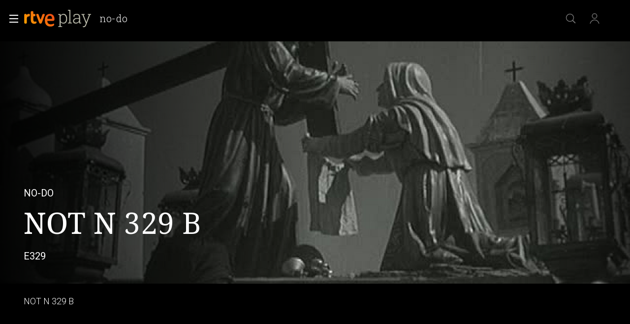

--- FILE ---
content_type: application/javascript; charset=UTF-8
request_url: https://dev.visualwebsiteoptimizer.com/j.php?a=864486&u=https%3A%2F%2Fwww.rtve.es%2Fplay%2Fvideos%2Fno-do%2Fnot-329%2F1468130%2F&vn=2.1&x=true
body_size: 12290
content:
(function(){function _vwo_err(e){function gE(e,a){return"https://dev.visualwebsiteoptimizer.com/ee.gif?a=864486&s=j.php&_cu="+encodeURIComponent(window.location.href)+"&e="+encodeURIComponent(e&&e.message&&e.message.substring(0,1e3)+"&vn=")+(e&&e.code?"&code="+e.code:"")+(e&&e.type?"&type="+e.type:"")+(e&&e.status?"&status="+e.status:"")+(a||"")}var vwo_e=gE(e);try{typeof navigator.sendBeacon==="function"?navigator.sendBeacon(vwo_e):(new Image).src=vwo_e}catch(err){}}try{var extE=0,prevMode=false;window._VWO_Jphp_StartTime = (window.performance && typeof window.performance.now === 'function' ? window.performance.now() : new Date().getTime());;;(function(){window._VWO=window._VWO||{};var aC=window._vwo_code;if(typeof aC==='undefined'){window._vwo_mt='dupCode';return;}if(window._VWO.sCL){window._vwo_mt='dupCode';window._VWO.sCDD=true;try{if(aC){clearTimeout(window._vwo_settings_timer);var h=document.querySelectorAll('#_vis_opt_path_hides');var x=h[h.length>1?1:0];x&&x.remove();}}catch(e){}return;}window._VWO.sCL=true;;window._vwo_mt="live";var localPreviewObject={};var previewKey="_vis_preview_"+864486;var wL=window.location;;try{localPreviewObject[previewKey]=window.localStorage.getItem(previewKey);JSON.parse(localPreviewObject[previewKey])}catch(e){localPreviewObject[previewKey]=""}try{window._vwo_tm="";var getMode=function(e){var n;if(window.name.indexOf(e)>-1){n=window.name}else{n=wL.search.match("_vwo_m=([^&]*)");n=n&&atob(decodeURIComponent(n[1]))}return n&&JSON.parse(n)};var ccMode=getMode("_vwo_cc");if(window.name.indexOf("_vis_heatmap")>-1||window.name.indexOf("_vis_editor")>-1||ccMode||window.name.indexOf("_vis_preview")>-1){try{if(ccMode){window._vwo_mt=decodeURIComponent(wL.search.match("_vwo_m=([^&]*)")[1])}else if(window.name&&JSON.parse(window.name)){window._vwo_mt=window.name}}catch(e){if(window._vwo_tm)window._vwo_mt=window._vwo_tm}}else if(window._vwo_tm.length){window._vwo_mt=window._vwo_tm}else if(location.href.indexOf("_vis_opt_preview_combination")!==-1&&location.href.indexOf("_vis_test_id")!==-1){window._vwo_mt="sharedPreview"}else if(localPreviewObject[previewKey]){window._vwo_mt=JSON.stringify(localPreviewObject)}if(window._vwo_mt!=="live"){;if(typeof extE!=="undefined"){extE=1}if(!getMode("_vwo_cc")){(function(){var cParam='';try{if(window.VWO&&window.VWO.appliedCampaigns){var campaigns=window.VWO.appliedCampaigns;for(var cId in campaigns){if(campaigns.hasOwnProperty(cId)){var v=campaigns[cId].v;if(cId&&v){cParam='&c='+cId+'-'+v+'-1';break;}}}}}catch(e){}var prevMode=false;_vwo_code.load('https://dev.visualwebsiteoptimizer.com/j.php?mode='+encodeURIComponent(window._vwo_mt)+'&a=864486&f=1&u='+encodeURIComponent(window._vis_opt_url||document.URL)+'&eventArch=true'+'&x=true'+cParam,{sL:window._vwo_code.sL});if(window._vwo_code.sL){prevMode=true;}})();}else{(function(){window._vwo_code&&window._vwo_code.finish();_vwo_ccc={u:"/j.php?a=864486&u=https%3A%2F%2Fwww.rtve.es%2Fplay%2Fvideos%2Fno-do%2Fnot-329%2F1468130%2F&vn=2.1&x=true"};var s=document.createElement("script");s.src="https://app.vwo.com/visitor-behavior-analysis/dist/codechecker/cc.min.js?r="+Math.random();document.head.appendChild(s)})()}}}catch(e){var vwo_e=new Image;vwo_e.src="https://dev.visualwebsiteoptimizer.com/ee.gif?s=mode_det&e="+encodeURIComponent(e&&e.stack&&e.stack.substring(0,1e3)+"&vn=");aC&&window._vwo_code.finish()}})();
;;window._vwo_cookieDomain="rtve.es";;;;_vwo_surveyAssetsBaseUrl="https://cdn.visualwebsiteoptimizer.com/";;if(prevMode){return}if(window._vwo_mt === "live"){window.VWO=window.VWO||[];window._vwo_acc_id=864486;window.VWO._=window.VWO._||{};;;window.VWO.visUuid="DF89CD2F584503255F6877030794C55D1|a878b6f840213b2803d9f7ee666e2b8d";
;_vwo_code.sT=_vwo_code.finished();(function(c,a,e,d,b,z,g,sT){if(window.VWO._&&window.VWO._.isBot)return;const cookiePrefix=window._vwoCc&&window._vwoCc.cookiePrefix||"";const useLocalStorage=sT==="ls";const cookieName=cookiePrefix+"_vwo_uuid_v2";const escapedCookieName=cookieName.replace(/([.*+?^${}()|[\]\\])/g,"\\$1");const cookieDomain=g;function getValue(){if(useLocalStorage){return localStorage.getItem(cookieName)}else{const regex=new RegExp("(^|;\\s*)"+escapedCookieName+"=([^;]*)");const match=e.cookie.match(regex);return match?decodeURIComponent(match[2]):null}}function setValue(value,days){if(useLocalStorage){localStorage.setItem(cookieName,value)}else{e.cookie=cookieName+"="+value+"; expires="+new Date(864e5*days+ +new Date).toGMTString()+"; domain="+cookieDomain+"; path=/"}}let existingValue=null;if(sT){const cookieRegex=new RegExp("(^|;\\s*)"+escapedCookieName+"=([^;]*)");const cookieMatch=e.cookie.match(cookieRegex);const cookieValue=cookieMatch?decodeURIComponent(cookieMatch[2]):null;const lsValue=localStorage.getItem(cookieName);if(useLocalStorage){if(lsValue){existingValue=lsValue;if(cookieValue){e.cookie=cookieName+"=; expires=Thu, 01 Jan 1970 00:00:01 GMT; domain="+cookieDomain+"; path=/"}}else if(cookieValue){localStorage.setItem(cookieName,cookieValue);e.cookie=cookieName+"=; expires=Thu, 01 Jan 1970 00:00:01 GMT; domain="+cookieDomain+"; path=/";existingValue=cookieValue}}else{if(cookieValue){existingValue=cookieValue;if(lsValue){localStorage.removeItem(cookieName)}}else if(lsValue){e.cookie=cookieName+"="+lsValue+"; expires="+new Date(864e5*366+ +new Date).toGMTString()+"; domain="+cookieDomain+"; path=/";localStorage.removeItem(cookieName);existingValue=lsValue}}a=existingValue||a}else{const regex=new RegExp("(^|;\\s*)"+escapedCookieName+"=([^;]*)");const match=e.cookie.match(regex);a=match?decodeURIComponent(match[2]):a}-1==e.cookie.indexOf("_vis_opt_out")&&-1==d.location.href.indexOf("vwo_opt_out=1")&&(window.VWO.visUuid=a),a=a.split("|"),b=new Image,g=window._vis_opt_domain||c||d.location.hostname.replace(/^www\./,""),b.src="https://dev.visualwebsiteoptimizer.com/eu01/v.gif?cd="+(window._vis_opt_cookieDays||0)+"&a=864486&d="+encodeURIComponent(d.location.hostname.replace(/^www\./,"") || c)+"&u="+a[0]+"&h="+a[1]+"&t="+z,d.vwo_iehack_queue=[b],setValue(a.join("|"),366)})("rtve.es",window.VWO.visUuid,document,window,0,_vwo_code.sT,"rtve.es","false"||null);
;clearTimeout(window._vwo_settings_timer);window._vwo_settings_timer=null;;;;;var vwoCode=window._vwo_code;if(vwoCode.filterConfig&&vwoCode.filterConfig.filterTime==="balanced"){vwoCode.removeLoaderAndOverlay()}var vwo_CIF=false;var UAP=false;;;var _vwo_style=document.getElementById('_vis_opt_path_hides'),_vwo_css=(vwoCode.hide_element_style?vwoCode.hide_element_style():'{opacity:0 !important;filter:alpha(opacity=0) !important;background:none !important;transition:none !important;}')+':root {--vwo-el-opacity:0 !important;--vwo-el-filter:alpha(opacity=0) !important;--vwo-el-bg:none !important;--vwo-el-ts:none !important;}',_vwo_text=window._vwo_code.sL ? '' : "" + _vwo_css;if (_vwo_style) { var e = _vwo_style.classList.contains("_vis_hide_layer") && _vwo_style; if (UAP && !UAP() && vwo_CIF && !vwo_CIF()) { e ? e.parentNode.removeChild(e) : _vwo_style.parentNode.removeChild(_vwo_style) } else { if (e) { var t = _vwo_style = document.createElement("style"), o = document.getElementsByTagName("head")[0], s = document.querySelector("#vwoCode"); t.setAttribute("id", "_vis_opt_path_hides"), s && t.setAttribute("nonce", s.nonce), t.setAttribute("type", "text/css"), o.appendChild(t) } if (_vwo_style.styleSheet) _vwo_style.styleSheet.cssText = _vwo_text; else { var l = document.createTextNode(_vwo_text); _vwo_style.appendChild(l) } e ? e.parentNode.removeChild(e) : _vwo_style.removeChild(_vwo_style.childNodes[0])}};window.VWO.ssMeta = { enabled: 0, noSS: 0 };;;VWO._=VWO._||{};window._vwo_clicks=false;VWO._.allSettings=(function(){return{dataStore:{campaigns:{99:{"globalCode":[],"manual":false,"mt":{"2":"16709319","1":"16709316"},"id":99,"ss":null,"urlRegex":".*","combs":{"1":1},"ibe":1,"pc_traffic":100,"version":10,"stag":0,"status":"RUNNING","triggers":[16709313],"metrics":[{"type":"g","id":1,"metricId":0},{"type":"g","id":2,"metricId":0}],"type":"INSIGHTS_FUNNEL","comb_n":{"1":"website"},"goals":{"2":{"identifier":"vwo_dom_click","mca":true,"url":"#Facebook_btn > div, #Google_btn > div, #Twitter_btn > div, #Apple_btn > div","type":"CUSTOM_GOAL"},"1":{"identifier":"vwo_dom_click","mca":true,"url":["open_users"],"type":"CUSTOM_GOAL"}},"multiple_domains":0,"ep":1753698615000,"segment_code":"(_vwo_s().f_b(_vwo_s().gC('UID')))","name":"Prueba acceso login\/registro (RRSS) (Audiencia segmentada)","exclude_url":"","clickmap":0,"sections":{"1":{"triggers":[],"globalWidgetSnippetIds":{"1":[]},"path":"","variations":{"1":[]}}}}, 94:{"globalCode":[],"manual":false,"mt":{"2":"16709451","1":"16709448"},"id":94,"ss":null,"urlRegex":".*","combs":{"1":1},"ibe":1,"pc_traffic":100,"version":16,"stag":0,"status":"RUNNING","triggers":[16709430],"metrics":[{"type":"g","id":1,"metricId":0},{"type":"g","id":2,"metricId":0}],"type":"INSIGHTS_FUNNEL","comb_n":{"1":"website"},"goals":{"2":{"identifier":"vwo_dom_click","mca":true,"url":"#gigya-login-form > div.gigya-layout-row.with-divider > div.gigya-layout-cell.responsive.with-site-login > a, #gigya-login-form > div.gigya-layout-row.with-divider > div.gigya-layout-cell.responsive.with-site-login > div.gigya-composite-control.gigya-composite-control-submit > input","type":"CUSTOM_GOAL"},"1":{"identifier":"vwo_dom_click","mca":true,"url":["open_users"],"type":"CUSTOM_GOAL"}},"multiple_domains":0,"ep":1752754836000,"segment_code":"(_vwo_s().f_b(_vwo_s().gC('UID')))","name":"Flujo login\/registro (total interacción)","exclude_url":"","clickmap":0,"sections":{"1":{"triggers":[],"globalWidgetSnippetIds":{"1":[]},"path":"","variations":{"1":[]}}}}, 47:{"globalCode":[],"manual":false,"mt":{"1":"11888749"},"id":47,"ss":null,"urlRegex":".*","combs":[],"ibe":1,"pc_traffic":100,"version":2,"stag":0,"status":"RUNNING","triggers":[11888746],"metrics":[{"type":"m","id":1,"metricId":1300483}],"type":"INSIGHTS_METRIC","comb_n":[],"goals":{"1":{"identifier":"vwo_dom_click","mca":false,"url":"#open_users > a","type":"CUSTOM_GOAL"}},"multiple_domains":0,"ep":1741083634000,"segment_code":"true","name":"Click inicio de sesión Report","exclude_url":"","clickmap":0,"sections":{"1":{"triggers":[],"path":"","variations":[]}}}, 64:{"globalCode":[],"manual":false,"mt":{"3":"16708362","4":"16708365","1":"16708356","2":"16708359"},"id":64,"ss":null,"urlRegex":".*","combs":{"1":1},"ibe":1,"pc_traffic":100,"version":2,"stag":0,"triggers":[15962054],"status":"RUNNING","cEV":1,"metrics":[{"type":"g","id":1,"metricId":0},{"type":"g","id":2,"metricId":0},{"type":"g","id":3,"metricId":0},{"type":"g","id":4,"metricId":0}],"type":"INSIGHTS_FUNNEL","comb_n":{"1":"website"},"goals":{"3":{"identifier":"vwo_dom_click","mca":true,"url":"#register-site-login > div.gigya-composite-control.gigya-composite-control-submit > input","type":"CUSTOM_GOAL"},"4":{"identifier":"vwo_dom_click","mca":true,"url":"#gigya-otp-update-form > div:nth-child(3) > div.gigya-composite-control.gigya-composite-control-submit > input","type":"CUSTOM_GOAL"},"1":{"identifier":"vwo_dom_click","mca":true,"url":["icon.progressBar.play"],"type":"CUSTOM_GOAL"},"2":{"identifier":"vwo_dom_click","mca":true,"url":["btn-register"],"type":"CUSTOM_GOAL"}},"multiple_domains":0,"ep":1751974735000,"segment_code":"true","name":"Embudo crear cuenta (verificar = path)","exclude_url":"","clickmap":0,"sections":{"1":{"triggers":[],"globalWidgetSnippetIds":{"1":[]},"path":"","variations":{"1":[]}}}}, 55:{"globalCode":[],"manual":false,"mt":{"15":"12819324"},"id":55,"funnel":[{"globalCode":[],"manual":false,"v":1,"id":58,"ss":null,"urlRegex":".*","combs":{"1":1},"ibe":1,"pc_traffic":100,"version":1,"status":"RUNNING","triggers":["8834487"],"goals":[{"id":16,"type":"SEPARATE_PAGE"},{"id":17,"type":"SEPARATE_PAGE"},{"id":15,"type":"CLICK_ELEMENT"}],"type":"FUNNEL","comb_n":{"1":"Website"},"ep":1743506270000,"multiple_domains":0,"isSpaRevertFeatureEnabled":true,"segment_code":"true","name":"New Funnel","exclude_url":"","clickmap":0,"sections":{"1":{"path":"","variations":[]}}}],"ss":null,"urlRegex":"^https\\:\\\/\\\/rtve\\.es\\\/.*$","combs":{"1":1},"ibe":1,"pc_traffic":100,"version":1,"stag":0,"status":"RUNNING","triggers":[12819060],"metrics":[{"type":"g","id":15,"metricId":0}],"type":"TRACK","comb_n":{"1":"Website"},"goals":{"15":{"url":"#topPage > div > div:nth-child(4) > section > nav > ul > li:nth-child(2) > a","pUrl":"^https\\:\\\/\\\/rtve\\.es\\\/play\\\/videos\\\/valle\\-salvaje\\\/?(?:[\\?#].*)?$","mca":false,"type":"CLICK_ELEMENT","pExcludeUrl":""}},"multiple_domains":0,"ep":1743506054000,"segment_code":"true","name":"Click Episodios Valle Salvaje","exclude_url":"","clickmap":0,"sections":{"1":{"triggers":[],"path":"","variations":[]}}}, 56:{"globalCode":[],"manual":false,"mt":{"16":"12819318"},"id":56,"funnel":[{"globalCode":[],"manual":false,"v":1,"id":58,"ss":null,"urlRegex":".*","combs":{"1":1},"ibe":1,"pc_traffic":100,"version":1,"status":"RUNNING","triggers":["8834487"],"goals":[{"id":16,"type":"SEPARATE_PAGE"},{"id":17,"type":"SEPARATE_PAGE"},{"id":15,"type":"CLICK_ELEMENT"}],"type":"FUNNEL","comb_n":{"1":"Website"},"ep":1743506270000,"multiple_domains":0,"isSpaRevertFeatureEnabled":true,"segment_code":"true","name":"New Funnel","exclude_url":"","clickmap":0,"sections":{"1":{"path":"","variations":[]}}}],"ss":null,"urlRegex":"^https\\:\\\/\\\/rtve\\.es\\\/.*$","combs":{"1":1},"ibe":1,"pc_traffic":100,"version":1,"stag":0,"status":"RUNNING","triggers":[12819231],"metrics":[{"type":"g","id":16,"metricId":0}],"type":"TRACK","comb_n":{"1":"Website"},"goals":{"16":{"excludeUrl":"","pUrl":"","mca":false,"urlRegex":"^https\\:\\\/\\\/rtve\\.es\\\/play\\\/?(?:[\\?#].*)?$","type":"SEPARATE_PAGE","pExcludeUrl":""}},"multiple_domains":0,"ep":1743506207000,"segment_code":"true","name":"Página RTVE Play","exclude_url":"","clickmap":0,"sections":{"1":{"triggers":[],"path":"","variations":[]}}}, 57:{"globalCode":[],"manual":false,"mt":{"17":"12819321"},"id":57,"funnel":[{"globalCode":[],"manual":false,"v":1,"id":58,"ss":null,"urlRegex":".*","combs":{"1":1},"ibe":1,"pc_traffic":100,"version":1,"status":"RUNNING","triggers":["8834487"],"goals":[{"id":16,"type":"SEPARATE_PAGE"},{"id":17,"type":"SEPARATE_PAGE"},{"id":15,"type":"CLICK_ELEMENT"}],"type":"FUNNEL","comb_n":{"1":"Website"},"ep":1743506270000,"multiple_domains":0,"isSpaRevertFeatureEnabled":true,"segment_code":"true","name":"New Funnel","exclude_url":"","clickmap":0,"sections":{"1":{"path":"","variations":[]}}}],"ss":null,"urlRegex":"^https\\:\\\/\\\/rtve\\.es\\\/.*$","combs":{"1":1},"ibe":1,"pc_traffic":100,"version":1,"stag":0,"status":"RUNNING","triggers":[12819267],"metrics":[{"type":"g","id":17,"metricId":0}],"type":"TRACK","comb_n":{"1":"Website"},"goals":{"17":{"excludeUrl":"","pUrl":"","mca":false,"urlRegex":"^https\\:\\\/\\\/rtve\\.es\\\/play\\\/videos\\\/valle\\-salvaje\\\/?(?:[\\?#].*)?$","type":"SEPARATE_PAGE","pExcludeUrl":""}},"multiple_domains":0,"ep":1743506239000,"segment_code":"true","name":"Página Valle Salvaje","exclude_url":"","clickmap":0,"sections":{"1":{"triggers":[],"path":"","variations":[]}}}, 2:{"globalCode":[],"manual":false,"mt":[],"id":2,"ss":null,"urlRegex":"^.*$","combs":{"1":1},"ibe":1,"pc_traffic":100,"version":2,"stag":0,"triggers":[6917146],"status":"RUNNING","metrics":[],"goals":{"1":{"urlRegex":"^.*$","pUrl":"^.*$","mca":false,"type":"ENGAGEMENT","excludeUrl":""}},"type":"ANALYZE_HEATMAP","comb_n":{"1":"website"},"sections":{"1":{"variation_names":{"1":"website"},"triggers":[],"path":"","variations":{"1":[]}}},"multiple_domains":0,"ep":1710928579000,"segment_code":"true","name":"Heatmap","exclude_url":"","clickmap":0,"main":true}, 3:{"globalCode":[],"manual":false,"stag":0,"mt":[],"id":3,"triggers":[18640580],"main":true,"urlRegex":"^.*$","combs":{"1":1},"cEV":1,"ibe":1,"metrics":[],"pc_traffic":100,"goals":{"1":{"urlRegex":"^.*$","pUrl":"^.*$","mca":false,"type":"ENGAGEMENT","excludeUrl":""}},"version":2,"wl":"","cnv":{"res":480,"fps":2},"status":"RUNNING","ss":null,"sections":{"1":{"triggers":[],"globalWidgetSnippetIds":{"1":[]},"path":"","variations":{"1":[]}}},"exclude_url":"","comb_n":{"1":"website"},"aK":1,"multiple_domains":0,"ep":1711362263000,"segment_code":"true","name":"Recording","bl":"","clickmap":0,"type":"ANALYZE_RECORDING"}, 74:{"globalCode":[],"manual":false,"mt":{"2":"16038899","1":"16038896"},"id":74,"ss":null,"urlRegex":".*","combs":{"1":1},"ibe":1,"pc_traffic":100,"version":6,"stag":0,"triggers":[16038893],"status":"RUNNING","cEV":1,"metrics":[{"type":"g","id":1,"metricId":0},{"type":"g","id":2,"metricId":0}],"type":"INSIGHTS_FUNNEL","comb_n":{"1":"website"},"goals":{"2":{"identifier":"vwo_dom_click","mca":true,"url":"#gigya-login-form > div.gigya-layout-row.with-divider > div.gigya-layout-cell.responsive.with-site-login > div.gigya-composite-control.gigya-composite-control-submit > input","type":"CUSTOM_GOAL"},"1":{"identifier":"vwo_dom_click","mca":true,"url":["open_users"],"type":"CUSTOM_GOAL"}},"multiple_domains":0,"ep":1752143567000,"segment_code":"true","name":"Prueba acceso login\/registro (login)","exclude_url":"","clickmap":0,"sections":{"1":{"triggers":[],"globalWidgetSnippetIds":{"1":[]},"path":"","variations":{"1":[]}}}}, 68:{"globalCode":[],"manual":false,"mt":{"1":"16008332"},"id":68,"ss":null,"urlRegex":".*","combs":[],"ibe":1,"pc_traffic":100,"version":2,"stag":0,"triggers":[16008329],"status":"RUNNING","cEV":1,"metrics":[{"type":"m","id":1,"metricId":1602230}],"type":"INSIGHTS_METRIC","comb_n":[],"goals":{"1":{"identifier":"vwo_dom_click","mca":false,"url":"VERIFICAR","type":"CUSTOM_GOAL"}},"multiple_domains":0,"ep":1752068663000,"segment_code":"true","name":"Click verificar código Report","exclude_url":"","clickmap":0,"sections":{"1":{"triggers":[],"path":"","variations":[]}}}, 98:{"globalCode":[],"manual":false,"mt":{"2":"16709082","1":"16709079"},"id":98,"ss":null,"urlRegex":".*","combs":{"1":1},"ibe":1,"pc_traffic":100,"version":8,"stag":0,"status":"RUNNING","triggers":[16709076],"metrics":[{"type":"g","id":1,"metricId":0},{"type":"g","id":2,"metricId":0}],"type":"INSIGHTS_FUNNEL","comb_n":{"1":"website"},"goals":{"2":{"identifier":"vwo_dom_click","mca":true,"url":"#gigya-login-form > div.gigya-layout-row.with-divider > div.gigya-layout-cell.responsive.with-site-login > div.gigya-composite-control.gigya-composite-control-submit > input","type":"CUSTOM_GOAL"},"1":{"identifier":"vwo_dom_click","mca":true,"url":["open_users"],"type":"CUSTOM_GOAL"}},"multiple_domains":0,"ep":1753697708000,"segment_code":"(_vwo_s().f_b(_vwo_s().gC('UID')))","name":"Prueba acceso login\/registro (login) (Audiencia segmentada)","exclude_url":"","clickmap":0,"sections":{"1":{"triggers":[],"globalWidgetSnippetIds":{"1":[]},"path":"","variations":{"1":[]}}}}, 81:{"globalCode":[],"manual":false,"mt":{"1":"16057298"},"id":81,"ss":null,"urlRegex":".*","combs":[],"ibe":1,"pc_traffic":100,"version":2,"stag":0,"triggers":[16057295],"status":"RUNNING","cEV":1,"metrics":[{"type":"m","id":1,"metricId":1606430}],"type":"INSIGHTS_METRIC","comb_n":[],"goals":{"1":{"identifier":"vwo_dom_click","mca":false,"url":"#gigya-otp-update-form > div:nth-of-type(3) > div:nth-of-type(1) > input:nth-of-type(1)","type":"CUSTOM_GOAL"}},"multiple_domains":0,"ep":1752180989000,"segment_code":"true","name":"Click verificar código 1 Report","exclude_url":"","clickmap":0,"sections":{"1":{"triggers":[],"path":"","variations":[]}}}, 80:{"globalCode":[],"manual":false,"mt":{"1":"16050308"},"id":80,"ss":null,"urlRegex":".*","combs":[],"ibe":1,"pc_traffic":100,"version":2,"stag":0,"triggers":[16050305],"status":"RUNNING","cEV":1,"metrics":[{"type":"m","id":1,"metricId":1605797}],"type":"INSIGHTS_METRIC","comb_n":[],"goals":{"1":{"identifier":"vwo_dom_click","mca":false,"url":["gigya-input-submit"],"type":"CUSTOM_GOAL"}},"multiple_domains":0,"ep":1752165643000,"segment_code":"true","name":"Click verificar código (By VWO Support) Report","exclude_url":"","clickmap":0,"sections":{"1":{"triggers":[],"path":"","variations":[]}}}, 71:{"globalCode":[],"manual":false,"mt":{"3":"16038476","4":"16038479","1":"16038470","2":"16038473"},"id":71,"ss":null,"urlRegex":".*","combs":{"1":1},"ibe":1,"pc_traffic":100,"version":4,"stag":0,"triggers":[16038467],"status":"RUNNING","cEV":1,"metrics":[{"type":"g","id":1,"metricId":0},{"type":"g","id":2,"metricId":0},{"type":"g","id":3,"metricId":0},{"type":"g","id":4,"metricId":0}],"type":"INSIGHTS_FUNNEL","comb_n":{"1":"website"},"goals":{"3":{"identifier":"vwo_dom_click","mca":true,"url":"#register-site-login > div.gigya-composite-control.gigya-composite-control-submit > input","type":"CUSTOM_GOAL"},"4":{"identifier":"vwo_dom_click","mca":true,"url":"#gigya-otp-update-form > div:nth-child(3) > div.gigya-composite-control.gigya-composite-control-submit > input","type":"CUSTOM_GOAL"},"1":{"identifier":"vwo_dom_click","mca":true,"url":["open_users"],"type":"CUSTOM_GOAL"},"2":{"identifier":"vwo_dom_click","mca":true,"url":"CREAR UNA CUENTA NUEVA","type":"CUSTOM_GOAL"}},"multiple_domains":0,"ep":1752141967000,"segment_code":"true","name":"Prueba acceso login\/registro (crear cuenta)","exclude_url":"","clickmap":0,"sections":{"1":{"triggers":[],"globalWidgetSnippetIds":{"1":[]},"path":"","variations":{"1":[]}}}}, 62:{"globalCode":[],"manual":false,"mt":{"1":"15961067"},"id":62,"ss":null,"urlRegex":".*","combs":[],"ibe":1,"pc_traffic":100,"version":2,"stag":0,"triggers":[15961064],"status":"RUNNING","cEV":1,"metrics":[{"type":"m","id":1,"metricId":1598585}],"type":"INSIGHTS_METRIC","comb_n":[],"goals":{"1":{"identifier":"vwo_dom_click","mca":false,"url":"#popupLoginAdvice > ul > li:nth-child(2)","type":"CUSTOM_GOAL"}},"multiple_domains":0,"ep":1751973208000,"segment_code":"true","name":"click crear cuenta - video Report","exclude_url":"","clickmap":0,"sections":{"1":{"triggers":[],"path":"","variations":[]}}}, 61:{"globalCode":[],"manual":false,"mt":{"1":"15815132"},"id":61,"ss":null,"urlRegex":".*","combs":[],"ibe":1,"pc_traffic":100,"version":2,"stag":0,"triggers":[15815129],"status":"RUNNING","cEV":1,"metrics":[{"type":"m","id":1,"metricId":1591970}],"type":"INSIGHTS_METRIC","comb_n":[],"goals":{"1":{"identifier":"vwo_dom_click","mca":false,"url":".boton, #gigya-login-form > div:nth-child(2) > div:nth-child(2) > div:nth-child(11) > input:nth-child(1)","type":"CUSTOM_GOAL"}},"multiple_domains":0,"ep":1751572204000,"segment_code":"true","name":"Click en Registro Report","exclude_url":"","clickmap":0,"sections":{"1":{"triggers":[],"path":"","variations":[]}}}, 25:{"globalCode":[],"manual":false,"mt":[],"id":25,"ss":null,"clickmap":0,"combs":{"1":1},"ibe":1,"forms":["form[id='gigya-register-form']"],"pc_traffic":100,"version":2,"stag":0,"status":"RUNNING","triggers":[8541074],"metrics":[],"exclude_url":"","comb_n":{"1":"website"},"goals":{"1":{"urlRegex":"^.*$","pUrl":"^.*$","mca":false,"type":"ENGAGEMENT","excludeUrl":""}},"multiple_domains":0,"sections":{"1":{"triggers":[],"path":"","variations":{"1":[]}}},"segment_code":"true","name":"Crear nueva cuenta","ep":1727857940000,"urlRegex":"^https\\:\\\/\\\/rtve\\.es.*$","type":"ANALYZE_FORM"}, 33:{"globalCode":[],"manual":false,"mt":{"12":"8834562"},"id":33,"ss":null,"urlRegex":"^https\\:\\\/\\\/rtve\\.es.*$","combs":{"1":1},"ibe":1,"pc_traffic":100,"version":1,"stag":0,"status":"RUNNING","triggers":[8834559],"metrics":[{"type":"g","id":12,"metricId":0}],"type":"TRACK","comb_n":{"1":"Website"},"goals":{"12":{"url":"#gigya-otp-update-form > div:nth-child(3) > div.gigya-composite-control.gigya-composite-control-submit > input","pUrl":"^https\\:\\\/\\\/rtve\\.es.*$","mca":false,"type":"CLICK_ELEMENT","pExcludeUrl":""}},"multiple_domains":0,"ep":1729067453000,"segment_code":"true","name":"Click verificar código","exclude_url":"","clickmap":0,"sections":{"1":{"triggers":[],"path":"","variations":[]}}}, 26:{"globalCode":[],"manual":false,"mt":{"6":"8834235"},"id":26,"ss":null,"urlRegex":"^https\\:\\\/\\\/rtve\\.es.*$","combs":{"1":1},"ibe":1,"pc_traffic":100,"version":1,"stag":0,"status":"RUNNING","triggers":[8834232],"metrics":[{"type":"g","id":6,"metricId":0}],"type":"TRACK","comb_n":{"1":"Website"},"goals":{"6":{"url":"#gigya-login-form > div.gigya-layout-row.with-divider > div.gigya-layout-cell.responsive.with-site-login > div.gigya-composite-control.gigya-composite-control-submit > input","pUrl":"^https\\:\\\/\\\/rtve\\.es.*$","mca":false,"type":"CLICK_ELEMENT","pExcludeUrl":""}},"multiple_domains":0,"ep":1729066547000,"segment_code":"true","name":"Inicio sesión","exclude_url":"","clickmap":0,"sections":{"1":{"triggers":[],"path":"","variations":[]}}}, 27:{"globalCode":[],"manual":false,"mt":{"7":"17693118"},"id":27,"funnel":[{"globalCode":[],"manual":false,"v":2,"id":32,"ss":null,"urlRegex":".*","combs":{"1":1},"ibe":1,"pc_traffic":100,"version":1,"status":"RUNNING","triggers":["8834487"],"goals":[{"id":7,"type":"CLICK_ELEMENT"},{"id":8,"type":"CLICK_ELEMENT"},{"id":9,"type":"CLICK_ELEMENT"}],"type":"FUNNEL","comb_n":{"1":"Website"},"ep":1729067300000,"multiple_domains":0,"isSpaRevertFeatureEnabled":true,"segment_code":"true","name":"crear cuenta facebook","exclude_url":"","clickmap":0,"sections":{"1":{"path":"","variations":[]}}}],"ss":null,"urlRegex":"^https\\:\\\/\\\/rtve\\.es.*$","combs":{"1":1},"ibe":1,"pc_traffic":100,"version":1,"stag":0,"triggers":[8834313],"status":"RUNNING","cEV":1,"metrics":[{"type":"g","id":7,"metricId":0}],"type":"TRACK","comb_n":{"1":"Website"},"goals":{"7":{"url":"#gigya-login-form > div.gigya-layout-row.with-divider > div.gigya-layout-cell.responsive.with-site-login > a","pUrl":"^https\\:\\\/\\\/rtve\\.es.*$","mca":false,"type":"CLICK_ELEMENT","pExcludeUrl":""}},"multiple_domains":0,"ep":1729066630000,"segment_code":"true","name":"Crear cuenta","exclude_url":"","clickmap":0,"sections":{"1":{"triggers":[],"path":"","variations":[]}}}, 28:{"globalCode":[],"manual":false,"mt":{"8":"17693121"},"id":28,"funnel":[{"globalCode":[],"manual":false,"v":2,"id":32,"ss":null,"urlRegex":".*","combs":{"1":1},"ibe":1,"pc_traffic":100,"version":1,"status":"RUNNING","triggers":["8834487"],"goals":[{"id":7,"type":"CLICK_ELEMENT"},{"id":8,"type":"CLICK_ELEMENT"},{"id":9,"type":"CLICK_ELEMENT"}],"type":"FUNNEL","comb_n":{"1":"Website"},"ep":1729067300000,"multiple_domains":0,"isSpaRevertFeatureEnabled":true,"segment_code":"true","name":"crear cuenta facebook","exclude_url":"","clickmap":0,"sections":{"1":{"path":"","variations":[]}}}],"ss":null,"urlRegex":"^https\\:\\\/\\\/rtve\\.es.*$","combs":{"1":1},"ibe":1,"pc_traffic":100,"version":1,"stag":0,"triggers":[8834331],"status":"RUNNING","cEV":1,"metrics":[{"type":"g","id":8,"metricId":0}],"type":"TRACK","comb_n":{"1":"Website"},"goals":{"8":{"url":"#register-site-login > div:nth-child(1) > button","pUrl":"^https\\:\\\/\\\/rtve\\.es.*$","mca":false,"type":"CLICK_ELEMENT","pExcludeUrl":""}},"multiple_domains":0,"ep":1729066728000,"segment_code":"true","name":"Click crear cuenta red social","exclude_url":"","clickmap":0,"sections":{"1":{"triggers":[],"path":"","variations":[]}}}, 29:{"globalCode":[],"manual":false,"mt":{"9":"17693124"},"id":29,"funnel":[{"globalCode":[],"manual":false,"v":2,"id":32,"ss":null,"urlRegex":".*","combs":{"1":1},"ibe":1,"pc_traffic":100,"version":1,"status":"RUNNING","triggers":["8834487"],"goals":[{"id":7,"type":"CLICK_ELEMENT"},{"id":8,"type":"CLICK_ELEMENT"},{"id":9,"type":"CLICK_ELEMENT"}],"type":"FUNNEL","comb_n":{"1":"Website"},"ep":1729067300000,"multiple_domains":0,"isSpaRevertFeatureEnabled":true,"segment_code":"true","name":"crear cuenta facebook","exclude_url":"","clickmap":0,"sections":{"1":{"path":"","variations":[]}}}],"ss":null,"urlRegex":"^https\\:\\\/\\\/rtve\\.es.*$","combs":{"1":1},"ibe":1,"pc_traffic":100,"version":1,"stag":0,"triggers":[8834361],"status":"RUNNING","cEV":1,"metrics":[{"type":"g","id":9,"metricId":0}],"type":"TRACK","comb_n":{"1":"Website"},"goals":{"9":{"url":"#Facebook_btn > div","pUrl":"^https\\:\\\/\\\/rtve\\.es\\\/?(?:[\\?#].*)?$","mca":false,"type":"CLICK_ELEMENT","pExcludeUrl":""}},"multiple_domains":0,"ep":1729066830000,"segment_code":"true","name":"Crear cuenta facebook","exclude_url":"","clickmap":0,"sections":{"1":{"triggers":[],"path":"","variations":[]}}}, 30:{"globalCode":[],"manual":false,"mt":{"10":"8834385"},"id":30,"ss":null,"urlRegex":"^https\\:\\\/\\\/rtve\\.es.*$","combs":{"1":1},"ibe":1,"pc_traffic":100,"version":1,"stag":0,"status":"RUNNING","triggers":[8834382],"metrics":[{"type":"g","id":10,"metricId":0}],"type":"TRACK","comb_n":{"1":"Website"},"goals":{"10":{"url":"#Google_btn > div","pUrl":"^https\\:\\\/\\\/rtve\\.es.*$","mca":false,"type":"CLICK_ELEMENT","pExcludeUrl":""}},"multiple_domains":0,"ep":1729066898000,"segment_code":"true","name":"Click crear cuenta Gmail","exclude_url":"","clickmap":0,"sections":{"1":{"triggers":[],"path":"","variations":[]}}}},changeSets:{},plugins:{"DACDNCONFIG":{"SD":false,"aSM":true,"SPA":true,"BSECJ":false,"FB":false,"CKLV":false,"CSHS":false,"CINSTJS":false,"PRTHD":false,"CRECJS":false,"eNC":false,"SPAR":false,"SST":false,"AST":false,"IAF":false,"DNDOFST":1000,"DT":{"DEVICE":"mobile","TC":"function(){ return _vwo_t.cm('eO','js',VWO._.dtc.ctId); };","SEGMENTCODE":"function(){ return _vwo_s().f_e(_vwo_s().dt(),'mobile') };","DELAYAFTERTRIGGER":1000},"DONT_IOS":false,"CJ":false,"RDBG":false,"UCP":false,"jsConfig":{"iche":1,"earc":1,"ivocpa":false,"ge":1,"recData360Enabled":1,"ele":1,"ast":0,"vqe":false,"m360":1,"se":1},"SCC":"{\"cache\":0}","debugEvt":false,"DLRE":false},"IP":"13.58.208.78","GEO":{"cn":"United States","vn":"geoip2","r":"TX","rn":"Texas","conC":"NA","cc":"US","cEU":"","c":"Richardson"},"PIICONFIG":false,"ACCTZ":"GMT","UA":{"ps":"desktop:false:Mac OS X:10.15.7:ClaudeBot:1:Spider","os":"MacOS","dt":"spider","br":"Other","de":"Other"},"LIBINFO":{"SURVEY":{"HASH":"26c3d4886040fa9c2a9d64ea634f2facbr"},"OPA":{"PATH":"\/4.0","HASH":"47280cdd59145596dbd65a7c3edabdc2br"},"WORKER":{"HASH":"70faafffa0475802f5ee03ca5ff74179br"},"SURVEY_HTML":{"HASH":"9e434dd4255da1c47c8475dbe2dcce30br"},"TRACK":{"LIB_SUFFIX":"","HASH":"13868f8d526ad3d74df131c9d3ab264bbr"},"DEBUGGER_UI":{"HASH":"ac2f1194867fde41993ef74a1081ed6bbr"},"EVAD":{"LIB_SUFFIX":"","HASH":""},"HEATMAP_HELPER":{"HASH":"c5d6deded200bc44b99989eeb81688a4br"},"SURVEY_DEBUG_EVENTS":{"HASH":"070e0146fac2addb72df1f8a77c73552br"}}},vwoData:{"gC":null},crossDomain:{},integrations:{},events:{"vwo_pageUnload":{},"vwo_appGoesInBackground":{},"vwo_appLaunched":{},"vwo_networkChanged":{},"vwo_autoCapture":{},"vwo_zoom":{},"vwo_longPress":{},"vwo_fling":{},"vwo_scroll":{},"vwo_singleTap":{},"vwo_appNotResponding":{},"vwo_appCrashed":{},"vwo_surveyDisplayed":{},"vwo_tabOut":{},"vwo_copy":{},"vwo_survey_reachedThankyou":{},"vwo_survey_questionShown":{},"vwo_surveyQuestionAttempted":{},"vwo_survey_display":{},"vwo_survey_complete":{},"vwo_appComesInForeground":{},"vwo_survey_attempt":{},"vwo_errorOnPage":{},"vwo_customTrigger":{},"vwo_leaveIntent":{},"vwo_conversion":{},"vwo_doubleTap":{},"vwo_page_session_count":{},"vwo_rC":{},"vwo_survey_surveyCompleted":{},"vwo_survey_questionAttempted":{},"vwo_survey_close":{},"vwo_pageView":{},"vwo_sdkUsageStats":{},"vwo_fmeSdkInit":{},"vwo_performance":{},"vwo_repeatedHovered":{},"vwo_repeatedScrolled":{},"vwo_tabIn":{},"vwo_mouseout":{},"vwo_selection":{},"vwo_newSessionCreated":{},"vwo_syncVisitorProp":{},"vwo_pageRefreshed":{},"vwo_cursorThrashed":{},"vwo_recommendation_block_shown":{},"vwo_analyzeHeatmap":{},"vwo_analyzeRecording":{},"vwo_analyzeForm":{},"vwo_sessionSync":{},"vwo_screenViewed":{},"vwo_log":{},"vwo_sdkDebug":{},"vwo_timer":{"nS":["timeSpent"]},"vwo_variationShown":{},"vwo_surveyQuestionSubmitted":{},"vwo_goalVisit":{"nS":["expId"]},"vwo_surveyCompleted":{},"vwo_dom_click":{"nS":["target.innerText","target"]},"vwo_dom_scroll":{"nS":["pxBottom","bottom","top","pxTop"]},"vwo_dom_submit":{},"vwo_revenue":{},"vwo_customConversion":{},"vwo_trackGoalVisited":{},"vwo_surveyClosed":{},"vwo_quickBack":{},"vwo_dom_hover":{},"vwo_survey_submit":{},"vwo_debugLogs":{},"vwo_appTerminated":{},"vwo_vA":{},"vistaPopupRegistroPrueba":{},"clickBuscador":{},"vwo_orientationChanged":{},"vwo_surveyExtraData":{},"vwo_surveyQuestionDisplayed":{},"vwo_surveyAttempted":{}},visitorProps:{"vwo_email":{},"vwo_domain":{}},uuid:"DF89CD2F584503255F6877030794C55D1",syV:{},syE:{},cSE:{},CIF:false,syncEvent:"sessionCreated",syncAttr:"sessionCreated"},sCIds:{},oCids:["99","94","47","64","55","56","57","2","3","74","68","98","81","80","71","62","61","25","33","26","27","28","29","30"],triggers:{"16709451":{"cnds":[{"id":1000,"event":"vwo_dom_click","filters":[["event.target","sel","#gigya-login-form > div.gigya-layout-row.with-divider > div.gigya-layout-cell.responsive.with-site-login > a, #gigya-login-form > div.gigya-layout-row.with-divider > div.gigya-layout-cell.responsive.with-site-login > div.gigya-composite-control.gigya-composite-control-submit > input"]]}],"dslv":2},"18640580":{"cnds":["a",{"event":"vwo__activated","id":3,"filters":[["event.id","eq","3"]]},{"event":"vwo_notRedirecting","id":4,"filters":[]},{"event":"vwo_visibilityTriggered","id":5,"filters":[]},{"id":1000,"event":"vwo_pageView","filters":[]}],"dslv":2},"8834361":{"cnds":["a",{"event":"vwo__activated","id":3,"filters":[["event.id","eq","29"]]},{"event":"vwo_notRedirecting","id":4,"filters":[]},{"event":"vwo_visibilityTriggered","id":5,"filters":[]},{"id":1000,"event":"vwo_pageView","filters":[]}],"dslv":2},"16057295":{"cnds":["a",{"event":"vwo__activated","id":3,"filters":[["event.id","eq","81"]]},{"event":"vwo_notRedirecting","id":4,"filters":[]},{"event":"vwo_visibilityTriggered","id":5,"filters":[]},{"id":1000,"event":"vwo_pageView","filters":[]}],"dslv":2},"9":{"cnds":[{"event":"vwo_groupCampTriggered","id":105}]},"16708356":{"cnds":[{"id":1000,"event":"vwo_dom_click","filters":[["event.target","sel",".icon.progressBar.play"]]}],"dslv":2},"16057298":{"cnds":[{"id":1000,"event":"vwo_dom_click","filters":[["event.target","sel","#gigya-otp-update-form > div:nth-of-type(3) > div:nth-of-type(1) > input:nth-of-type(1)"]]}],"dslv":2},"16708362":{"cnds":[{"id":1000,"event":"vwo_dom_click","filters":[["event.target","sel","#register-site-login > div.gigya-composite-control.gigya-composite-control-submit > input"]]}],"dslv":2},"16708365":{"cnds":[{"id":1000,"event":"vwo_dom_click","filters":[["event.target","sel","#gigya-otp-update-form > div:nth-child(3) > div.gigya-composite-control.gigya-composite-control-submit > input"]]}],"dslv":2},"16008329":{"cnds":["a",{"event":"vwo__activated","id":3,"filters":[["event.id","eq","68"]]},{"event":"vwo_notRedirecting","id":4,"filters":[]},{"event":"vwo_visibilityTriggered","id":5,"filters":[]},{"id":1000,"event":"vwo_pageView","filters":[]}],"dslv":2},"16038470":{"cnds":[{"id":1000,"event":"vwo_dom_click","filters":[["event.target","sel","#open_users"]]}],"dslv":2},"16709313":{"cnds":["a",{"event":"vwo__activated","id":3,"filters":[["event.id","eq","99"]]},{"event":"vwo_notRedirecting","id":4,"filters":[]},{"event":"vwo_visibilityTriggered","id":5,"filters":[]},{"id":1000,"event":"vwo_pageView","filters":[["storage.cookies.UID","bl",null]]}],"dslv":2},"16008332":{"cnds":[{"id":1000,"event":"vwo_dom_click","filters":[["event.target.innerText","eq","VERIFICAR"]]}],"dslv":2},"8834235":{"cnds":[{"id":1000,"event":"vwo_dom_click","filters":[["event.target","sel","#gigya-login-form > div.gigya-layout-row.with-divider > div.gigya-layout-cell.responsive.with-site-login > div.gigya-composite-control.gigya-composite-control-submit > input"]]}],"dslv":2},"15815132":{"cnds":[{"id":1000,"event":"vwo_dom_click","filters":[["event.target","sel",".boton, #gigya-login-form > div:nth-child(2) > div:nth-child(2) > div:nth-child(11) > input:nth-child(1)"]]}],"dslv":2},"75":{"cnds":[{"event":"vwo_urlChange","id":99}]},"16038473":{"cnds":[{"id":1000,"event":"vwo_dom_click","filters":[["event.target.innerText","eq","CREAR UNA CUENTA NUEVA"]]}],"dslv":2},"8834385":{"cnds":[{"id":1000,"event":"vwo_dom_click","filters":[["event.target","sel","#Google_btn > div"]]}],"dslv":2},"8834313":{"cnds":["a",{"event":"vwo__activated","id":3,"filters":[["event.id","eq","27"]]},{"event":"vwo_notRedirecting","id":4,"filters":[]},{"event":"vwo_visibilityTriggered","id":5,"filters":[]},{"id":1000,"event":"vwo_pageView","filters":[]}],"dslv":2},"8834382":{"cnds":["a",{"event":"vwo__activated","id":3,"filters":[["event.id","eq","30"]]},{"event":"vwo_notRedirecting","id":4,"filters":[]},{"event":"vwo_visibilityTriggered","id":5,"filters":[]},{"id":1000,"event":"vwo_pageView","filters":[]}],"dslv":2},"17693124":{"cnds":[{"id":1000,"event":"vwo_dom_click","filters":[["event.target","sel","#Facebook_btn > div"]]}],"dslv":2},"16050305":{"cnds":["a",{"event":"vwo__activated","id":3,"filters":[["event.id","eq","80"]]},{"event":"vwo_notRedirecting","id":4,"filters":[]},{"event":"vwo_visibilityTriggered","id":5,"filters":[]},{"id":1000,"event":"vwo_pageView","filters":[]}],"dslv":2},"15961064":{"cnds":["a",{"event":"vwo__activated","id":3,"filters":[["event.id","eq","62"]]},{"event":"vwo_notRedirecting","id":4,"filters":[]},{"event":"vwo_visibilityTriggered","id":5,"filters":[]},{"id":1000,"event":"vwo_pageView","filters":[]}],"dslv":2},"17693121":{"cnds":[{"id":1000,"event":"vwo_dom_click","filters":[["event.target","sel","#register-site-login > div:nth-child(1) > button"]]}],"dslv":2},"16050308":{"cnds":[{"id":1000,"event":"vwo_dom_click","filters":[["event.target","sel",".gigya-input-submit"]]}],"dslv":2},"15961067":{"cnds":[{"id":1000,"event":"vwo_dom_click","filters":[["event.target","sel","#popupLoginAdvice > ul > li:nth-child(2)"],["page.url","pgc","2518757"]]}],"dslv":2},"15815129":{"cnds":["a",{"event":"vwo__activated","id":3,"filters":[["event.id","eq","61"]]},{"event":"vwo_notRedirecting","id":4,"filters":[]},{"event":"vwo_visibilityTriggered","id":5,"filters":[]},{"id":1000,"event":"vwo_pageView","filters":[]}],"dslv":2},"8834562":{"cnds":[{"id":1000,"event":"vwo_dom_click","filters":[["event.target","sel","#gigya-otp-update-form > div:nth-child(3) > div.gigya-composite-control.gigya-composite-control-submit > input"]]}],"dslv":2},"11888746":{"cnds":["a",{"event":"vwo__activated","id":3,"filters":[["event.id","eq","47"]]},{"event":"vwo_notRedirecting","id":4,"filters":[]},{"event":"vwo_visibilityTriggered","id":5,"filters":[]},{"id":1000,"event":"vwo_pageView","filters":[]}],"dslv":2},"17693118":{"cnds":[{"id":1000,"event":"vwo_dom_click","filters":[["event.target","sel","#gigya-login-form > div.gigya-layout-row.with-divider > div.gigya-layout-cell.responsive.with-site-login > a"]]}],"dslv":2},"16709316":{"cnds":[{"id":1000,"event":"vwo_dom_click","filters":[["event.target","sel","#open_users"]]}],"dslv":2},"16709319":{"cnds":[{"id":1000,"event":"vwo_dom_click","filters":[["event.target","sel","#Facebook_btn > div, #Google_btn > div, #Twitter_btn > div, #Apple_btn > div"]]}],"dslv":2},"12819321":{"cnds":["o",{"id":1000,"event":"vwo_pageView","filters":[["page.url","urlReg","^https\\:\\\/\\\/rtve\\.es\\\/play\\\/videos\\\/valle\\-salvaje\\\/?(?:[\\?#].*)?$"]]},{"id":1001,"event":"vwo_goalVisit","filters":[["page.url","urlReg","^https\\:\\\/\\\/rtve\\.es\\\/play\\\/videos\\\/valle\\-salvaje\\\/?(?:[\\?#].*)?$"],["event.expId","eq",57]]}],"dslv":2},"2":{"cnds":[{"event":"vwo_variationShown","id":100}]},"8834232":{"cnds":["a",{"event":"vwo__activated","id":3,"filters":[["event.id","eq","26"]]},{"event":"vwo_notRedirecting","id":4,"filters":[]},{"event":"vwo_visibilityTriggered","id":5,"filters":[]},{"id":1000,"event":"vwo_pageView","filters":[]}],"dslv":2},"8834559":{"cnds":["a",{"event":"vwo__activated","id":3,"filters":[["event.id","eq","33"]]},{"event":"vwo_notRedirecting","id":4,"filters":[]},{"event":"vwo_visibilityTriggered","id":5,"filters":[]},{"id":1000,"event":"vwo_pageView","filters":[]}],"dslv":2},"16709076":{"cnds":["a",{"event":"vwo__activated","id":3,"filters":[["event.id","eq","98"]]},{"event":"vwo_notRedirecting","id":4,"filters":[]},{"event":"vwo_visibilityTriggered","id":5,"filters":[]},{"id":1000,"event":"vwo_pageView","filters":[["storage.cookies.UID","bl",null]]}],"dslv":2},"8541074":{"cnds":["a",{"event":"vwo__activated","id":3,"filters":[["event.id","eq","25"]]},{"event":"vwo_notRedirecting","id":4,"filters":[]},{"event":"vwo_visibilityTriggered","id":5,"filters":[]},{"id":1000,"event":"vwo_pageView","filters":[]}],"dslv":2},"16709079":{"cnds":[{"id":1000,"event":"vwo_dom_click","filters":[["event.target","sel","#open_users"]]}],"dslv":2},"16709082":{"cnds":[{"id":1000,"event":"vwo_dom_click","filters":[["event.target","sel","#gigya-login-form > div.gigya-layout-row.with-divider > div.gigya-layout-cell.responsive.with-site-login > div.gigya-composite-control.gigya-composite-control-submit > input"]]}],"dslv":2},"5":{"cnds":[{"event":"vwo_postInit","id":101}]},"8834331":{"cnds":["a",{"event":"vwo__activated","id":3,"filters":[["event.id","eq","28"]]},{"event":"vwo_notRedirecting","id":4,"filters":[]},{"event":"vwo_visibilityTriggered","id":5,"filters":[]},{"id":1000,"event":"vwo_pageView","filters":[]}],"dslv":2},"16708359":{"cnds":[{"id":1000,"event":"vwo_dom_click","filters":[["event.target","sel","#btn-register"]]}],"dslv":2},"8":{"cnds":[{"event":"vwo_pageView","id":102}]},"8834487":{"cnds":[{"id":1000,"event":"vwo_pageView","filters":[]}],"dslv":2},"12819060":{"cnds":["a",{"event":"vwo__activated","id":3,"filters":[["event.id","eq","55"]]},{"event":"vwo_notRedirecting","id":4,"filters":[]},{"event":"vwo_visibilityTriggered","id":5,"filters":[]},{"id":1000,"event":"vwo_pageView","filters":[]}],"dslv":2},"11":{"cnds":[{"event":"vwo_dynDataFetched","id":105,"filters":[["event.state","eq",1]]}]},"16038467":{"cnds":["a",{"event":"vwo__activated","id":3,"filters":[["event.id","eq","71"]]},{"event":"vwo_notRedirecting","id":4,"filters":[]},{"event":"vwo_visibilityTriggered","id":5,"filters":[]},{"id":1000,"event":"vwo_pageView","filters":[]}],"dslv":2},"16038896":{"cnds":[{"id":1000,"event":"vwo_dom_click","filters":[["event.target","sel","#open_users"]]}],"dslv":2},"16038899":{"cnds":[{"id":1000,"event":"vwo_dom_click","filters":[["event.target","sel","#gigya-login-form > div.gigya-layout-row.with-divider > div.gigya-layout-cell.responsive.with-site-login > div.gigya-composite-control.gigya-composite-control-submit > input"]]}],"dslv":2},"6917146":{"cnds":["a",{"event":"vwo__activated","id":3,"filters":[["event.id","eq","2"]]},{"event":"vwo_notRedirecting","id":4,"filters":[]},{"event":"vwo_visibilityTriggered","id":5,"filters":[]},{"id":1000,"event":"vwo_pageView","filters":[]}],"dslv":2},"12819324":{"cnds":[{"id":1000,"event":"vwo_dom_click","filters":[["event.target","sel","#topPage > div > div:nth-child(4) > section > nav > ul > li:nth-child(2) > a"]]}],"dslv":2},"16038476":{"cnds":[{"id":1000,"event":"vwo_dom_click","filters":[["event.target","sel","#register-site-login > div.gigya-composite-control.gigya-composite-control-submit > input"]]}],"dslv":2},"16038479":{"cnds":[{"id":1000,"event":"vwo_dom_click","filters":[["event.target","sel","#gigya-otp-update-form > div:nth-child(3) > div.gigya-composite-control.gigya-composite-control-submit > input"]]}],"dslv":2},"12819318":{"cnds":["o",{"id":1000,"event":"vwo_pageView","filters":[["page.url","urlReg","^https\\:\\\/\\\/rtve\\.es\\\/play\\\/?(?:[\\?#].*)?$"]]},{"id":1001,"event":"vwo_goalVisit","filters":[["page.url","urlReg","^https\\:\\\/\\\/rtve\\.es\\\/play\\\/?(?:[\\?#].*)?$"],["event.expId","eq",56]]}],"dslv":2},"15962054":{"cnds":["a",{"event":"vwo__activated","id":3,"filters":[["event.id","eq","64"]]},{"event":"vwo_notRedirecting","id":4,"filters":[]},{"event":"vwo_visibilityTriggered","id":5,"filters":[]},{"id":1000,"event":"vwo_pageView","filters":[]}],"dslv":2},"11888749":{"cnds":[{"id":1000,"event":"vwo_dom_click","filters":[["event.target","sel","#open_users > a"]]}],"dslv":2},"12819231":{"cnds":["a",{"event":"vwo__activated","id":3,"filters":[["event.id","eq","56"]]},{"event":"vwo_notRedirecting","id":4,"filters":[]},{"event":"vwo_visibilityTriggered","id":5,"filters":[]},{"id":1000,"event":"vwo_pageView","filters":[]}],"dslv":2},"16709430":{"cnds":["a",{"event":"vwo__activated","id":3,"filters":[["event.id","eq","94"]]},{"event":"vwo_notRedirecting","id":4,"filters":[]},{"event":"vwo_visibilityTriggered","id":5,"filters":[]},{"id":1000,"event":"vwo_pageView","filters":[["storage.cookies.UID","bl",null]]}],"dslv":2},"12819267":{"cnds":["a",{"event":"vwo__activated","id":3,"filters":[["event.id","eq","57"]]},{"event":"vwo_notRedirecting","id":4,"filters":[]},{"event":"vwo_visibilityTriggered","id":5,"filters":[]},{"id":1000,"event":"vwo_pageView","filters":[]}],"dslv":2},"16038893":{"cnds":["a",{"event":"vwo__activated","id":3,"filters":[["event.id","eq","74"]]},{"event":"vwo_notRedirecting","id":4,"filters":[]},{"event":"vwo_visibilityTriggered","id":5,"filters":[]},{"id":1000,"event":"vwo_pageView","filters":[]}],"dslv":2},"16709448":{"cnds":[{"id":1000,"event":"vwo_dom_click","filters":[["event.target","sel","#open_users"]]}],"dslv":2}},preTriggers:{},tags:{},rules:[{"triggers":["16709451"],"tags":[{"id":"metric","data":{"type":"g","campaigns":[{"g":2,"c":94}]},"metricId":0}]},{"triggers":["18640580"],"tags":[{"priority":4,"id":"runCampaign","data":"campaigns.3"}]},{"triggers":["8834361"],"tags":[{"priority":4,"id":"runCampaign","data":"campaigns.29"}]},{"triggers":["16057295"],"tags":[{"priority":4,"id":"runCampaign","data":"campaigns.81"}]},{"triggers":["16708356"],"tags":[{"id":"metric","data":{"type":"g","campaigns":[{"g":1,"c":64}]},"metricId":0}]},{"triggers":["16057298"],"tags":[{"id":"metric","data":{"type":"m","campaigns":[{"g":1,"c":81}]},"metricId":1606430}]},{"triggers":["16708362"],"tags":[{"id":"metric","data":{"type":"g","campaigns":[{"g":3,"c":64}]},"metricId":0}]},{"triggers":["12819231"],"tags":[{"priority":4,"id":"runCampaign","data":"campaigns.56"}]},{"triggers":["16008329"],"tags":[{"priority":4,"id":"runCampaign","data":"campaigns.68"}]},{"triggers":["16709313"],"tags":[{"priority":4,"id":"runCampaign","data":"campaigns.99"}]},{"triggers":["16008332"],"tags":[{"id":"metric","data":{"type":"m","campaigns":[{"g":1,"c":68}]},"metricId":1602230}]},{"triggers":["8834313"],"tags":[{"priority":4,"id":"runCampaign","data":"campaigns.27"}]},{"triggers":["8834385"],"tags":[{"id":"metric","data":{"type":"g","campaigns":[{"g":10,"c":30}]},"metricId":0}]},{"triggers":["8834382"],"tags":[{"priority":4,"id":"runCampaign","data":"campaigns.30"}]},{"triggers":["16050305"],"tags":[{"priority":4,"id":"runCampaign","data":"campaigns.80"}]},{"triggers":["15961064"],"tags":[{"priority":4,"id":"runCampaign","data":"campaigns.62"}]},{"triggers":["17693124"],"tags":[{"id":"metric","data":{"type":"g","campaigns":[{"g":9,"c":29}]},"metricId":0}]},{"triggers":["16050308"],"tags":[{"id":"metric","data":{"type":"m","campaigns":[{"g":1,"c":80}]},"metricId":1605797}]},{"triggers":["15961067"],"tags":[{"id":"metric","data":{"type":"m","campaigns":[{"g":1,"c":62}]},"metricId":1598585}]},{"triggers":["17693121"],"tags":[{"id":"metric","data":{"type":"g","campaigns":[{"g":8,"c":28}]},"metricId":0}]},{"triggers":["8834562"],"tags":[{"id":"metric","data":{"type":"g","campaigns":[{"g":12,"c":33}]},"metricId":0}]},{"triggers":["11888746"],"tags":[{"priority":4,"id":"runCampaign","data":"campaigns.47"}]},{"triggers":["15815132"],"tags":[{"id":"metric","data":{"type":"m","campaigns":[{"g":1,"c":61}]},"metricId":1591970}]},{"triggers":["16709316"],"tags":[{"id":"metric","data":{"type":"g","campaigns":[{"g":1,"c":99}]},"metricId":0}]},{"triggers":["16709319"],"tags":[{"id":"metric","data":{"type":"g","campaigns":[{"g":2,"c":99}]},"metricId":0}]},{"triggers":["12819321"],"tags":[{"id":"metric","data":{"type":"g","campaigns":[{"g":17,"c":57}]},"metricId":0}]},{"triggers":["17693118"],"tags":[{"id":"metric","data":{"type":"g","campaigns":[{"g":7,"c":27}]},"metricId":0}]},{"triggers":["8834235"],"tags":[{"id":"metric","data":{"type":"g","campaigns":[{"g":6,"c":26}]},"metricId":0}]},{"triggers":["8834232"],"tags":[{"priority":4,"id":"runCampaign","data":"campaigns.26"}]},{"triggers":["16709076"],"tags":[{"priority":4,"id":"runCampaign","data":"campaigns.98"}]},{"triggers":["8834559"],"tags":[{"priority":4,"id":"runCampaign","data":"campaigns.33"}]},{"triggers":["16709079"],"tags":[{"id":"metric","data":{"type":"g","campaigns":[{"g":1,"c":98}]},"metricId":0}]},{"triggers":["16709082"],"tags":[{"id":"metric","data":{"type":"g","campaigns":[{"g":2,"c":98}]},"metricId":0}]},{"triggers":["8541074"],"tags":[{"priority":4,"id":"runCampaign","data":"campaigns.25"}]},{"triggers":["8834331"],"tags":[{"priority":4,"id":"runCampaign","data":"campaigns.28"}]},{"triggers":["16038470"],"tags":[{"id":"metric","data":{"type":"g","campaigns":[{"g":1,"c":71}]},"metricId":0}]},{"triggers":["12819267"],"tags":[{"priority":4,"id":"runCampaign","data":"campaigns.57"}]},{"triggers":["15815129"],"tags":[{"priority":4,"id":"runCampaign","data":"campaigns.61"}]},{"triggers":["12819060"],"tags":[{"priority":4,"id":"runCampaign","data":"campaigns.55"}]},{"triggers":["16038473"],"tags":[{"id":"metric","data":{"type":"g","campaigns":[{"g":2,"c":71}]},"metricId":0}]},{"triggers":["16038467"],"tags":[{"priority":4,"id":"runCampaign","data":"campaigns.71"}]},{"triggers":["16038896"],"tags":[{"id":"metric","data":{"type":"g","campaigns":[{"g":1,"c":74}]},"metricId":0}]},{"triggers":["16038899"],"tags":[{"id":"metric","data":{"type":"g","campaigns":[{"g":2,"c":74}]},"metricId":0}]},{"triggers":["6917146"],"tags":[{"priority":4,"id":"runCampaign","data":"campaigns.2"}]},{"triggers":["12819324"],"tags":[{"id":"metric","data":{"type":"g","campaigns":[{"g":15,"c":55}]},"metricId":0}]},{"triggers":["16038476"],"tags":[{"id":"metric","data":{"type":"g","campaigns":[{"g":3,"c":71}]},"metricId":0}]},{"triggers":["16038479"],"tags":[{"id":"metric","data":{"type":"g","campaigns":[{"g":4,"c":71}]},"metricId":0}]},{"triggers":["16708365"],"tags":[{"id":"metric","data":{"type":"g","campaigns":[{"g":4,"c":64}]},"metricId":0}]},{"triggers":["12819318"],"tags":[{"id":"metric","data":{"type":"g","campaigns":[{"g":16,"c":56}]},"metricId":0}]},{"triggers":["15962054"],"tags":[{"priority":4,"id":"runCampaign","data":"campaigns.64"}]},{"triggers":["11888749"],"tags":[{"id":"metric","data":{"type":"m","campaigns":[{"g":1,"c":47}]},"metricId":1300483}]},{"triggers":["16709430"],"tags":[{"priority":4,"id":"runCampaign","data":"campaigns.94"}]},{"triggers":["16038893"],"tags":[{"priority":4,"id":"runCampaign","data":"campaigns.74"}]},{"triggers":["16708359"],"tags":[{"id":"metric","data":{"type":"g","campaigns":[{"g":2,"c":64}]},"metricId":0}]},{"triggers":["16709448"],"tags":[{"id":"metric","data":{"type":"g","campaigns":[{"g":1,"c":94}]},"metricId":0}]},{"triggers":["11"],"tags":[{"priority":3,"id":"revaluateHiding"}]},{"triggers":["75"],"tags":[{"id":"urlChange"}]},{"triggers":["5"],"tags":[{"id":"checkEnvironment"}]},{"triggers":["2"],"tags":[{"id":"runTestCampaign"}]},{"triggers":["8"],"tags":[{"priority":3,"id":"prePostMutation"},{"id":"groupCampaigns","priority":2}]},{"triggers":["9"],"tags":[{"priority":2,"id":"visibilityService"}]}],pages:{"ec":[{"2037781":{"inc":["o",["url","urlReg","(?i).*"]]}},{"2518757":{"inc":["o",["url","urlReg","(?i)^https?\\:\\\/\\\/(w{3}\\.)?rtve\\.es\\\/play.*$"]]}}]},pagesEval:{"ec":[2037781,2518757]},stags:{},domPath:{}}})();
;;var commonWrapper=function(argument){if(!argument){argument={valuesGetter:function(){return{}},valuesSetter:function(){},verifyData:function(){return{}}}}var getVisitorUuid=function(){if(window._vwo_acc_id>=1037725){return window.VWO&&window.VWO.get("visitor.id")}else{return window.VWO._&&window.VWO._.cookies&&window.VWO._.cookies.get("_vwo_uuid")}};var pollInterval=100;var timeout=6e4;return function(){var accountIntegrationSettings={};var _interval=null;function waitForAnalyticsVariables(){try{accountIntegrationSettings=argument.valuesGetter();accountIntegrationSettings.visitorUuid=getVisitorUuid()}catch(error){accountIntegrationSettings=undefined}if(accountIntegrationSettings&&argument.verifyData(accountIntegrationSettings)){argument.valuesSetter(accountIntegrationSettings);return 1}return 0}var currentTime=0;_interval=setInterval((function(){currentTime=currentTime||performance.now();var result=waitForAnalyticsVariables();if(result||performance.now()-currentTime>=timeout){clearInterval(_interval)}}),pollInterval)}};
        var pushBasedCommonWrapper=function(argument){var firedCamp={};if(!argument){argument={integrationName:"",getExperimentList:function(){},accountSettings:function(){},pushData:function(){}}}return function(){window.VWO=window.VWO||[];var getVisitorUuid=function(){if(window._vwo_acc_id>=1037725){return window.VWO&&window.VWO.get("visitor.id")}else{return window.VWO._&&window.VWO._.cookies&&window.VWO._.cookies.get("_vwo_uuid")}};var sendDebugLogsOld=function(expId,variationId,errorType,user_type,data){try{var errorPayload={f:argument["integrationName"]||"",a:window._vwo_acc_id,url:window.location.href,exp:expId,v:variationId,vwo_uuid:getVisitorUuid(),user_type:user_type};if(errorType=="initIntegrationCallback"){errorPayload["log_type"]="initIntegrationCallback";errorPayload["data"]=JSON.stringify(data||"")}else if(errorType=="timeout"){errorPayload["timeout"]=true}if(window.VWO._.customError){window.VWO._.customError({msg:"integration debug",url:window.location.href,lineno:"",colno:"",source:JSON.stringify(errorPayload)})}}catch(e){window.VWO._.customError&&window.VWO._.customError({msg:"integration debug failed",url:"",lineno:"",colno:"",source:""})}};var sendDebugLogs=function(expId,variationId,errorType,user_type){var eventName="vwo_debugLogs";var eventPayload={};try{eventPayload={intName:argument["integrationName"]||"",varId:variationId,expId:expId,type:errorType,vwo_uuid:getVisitorUuid(),user_type:user_type};if(window.VWO._.event){window.VWO._.event(eventName,eventPayload,{enableLogs:1})}}catch(e){eventPayload={msg:"integration event log failed",url:window.location.href};window.VWO._.event&&window.VWO._.event(eventName,eventPayload)}};var callbackFn=function(data){if(!data)return;var expId=data[1],variationId=data[2],repeated=data[0],singleCall=0,debug=0;var experimentList=argument.getExperimentList();var integrationName=argument["integrationName"]||"vwo";if(typeof argument.accountSettings==="function"){var accountSettings=argument.accountSettings();if(accountSettings){singleCall=accountSettings["singleCall"];debug=accountSettings["debug"]}}if(debug){sendDebugLogs(expId,variationId,"intCallTriggered",repeated);sendDebugLogsOld(expId,variationId,"initIntegrationCallback",repeated)}if(singleCall&&(repeated==="vS"||repeated==="vSS")||firedCamp[expId]){return}window.expList=window.expList||{};var expList=window.expList[integrationName]=window.expList[integrationName]||[];if(expId&&variationId&&["VISUAL_AB","VISUAL","SPLIT_URL"].indexOf(_vwo_exp[expId].type)>-1){if(experimentList.indexOf(+expId)!==-1){firedCamp[expId]=variationId;var visitorUuid=getVisitorUuid();var pollInterval=100;var currentTime=0;var timeout=6e4;var user_type=_vwo_exp[expId].exec?"vwo-retry":"vwo-new";var interval=setInterval((function(){if(expList.indexOf(expId)!==-1){clearInterval(interval);return}currentTime=currentTime||performance.now();var toClearInterval=argument.pushData(expId,variationId,visitorUuid);if(debug&&toClearInterval){sendDebugLogsOld(expId,variationId,"",user_type);sendDebugLogs(expId,variationId,"intDataPushed",user_type)}var isTimeout=performance.now()-currentTime>=timeout;if(isTimeout&&debug){sendDebugLogsOld(expId,variationId,"timeout",user_type);sendDebugLogs(expId,variationId,"intTimeout",user_type)}if(toClearInterval||isTimeout){clearInterval(interval)}if(toClearInterval){window.expList[integrationName].push(expId)}}),pollInterval||100)}}};window.VWO.push(["onVariationApplied",callbackFn]);window.VWO.push(["onVariationShownSent",callbackFn])}};
    var surveyDataCommonWrapper=function(argument){window._vwoFiredSurveyEvents=window._vwoFiredSurveyEvents||{};if(!argument){argument={getCampaignList:function(){return[]},surveyStatusChange:function(){},answerSubmitted:function(){}}}return function(){window.VWO=window.VWO||[];function getValuesFromAnswers(answers){return answers.map((function(ans){return ans.value}))}function generateHash(str){var hash=0;for(var i=0;i<str.length;i++){hash=(hash<<5)-hash+str.charCodeAt(i);hash|=0}return hash}function getEventKey(data,status){if(status==="surveySubmitted"){var values=getValuesFromAnswers(data.answers).join("|");return generateHash(data.surveyId+"_"+data.questionText+"_"+values)}else{return data.surveyId+"_"+status}}function commonSurveyCallback(data,callback,surveyStatus){if(!data)return;var surveyId=data.surveyId;var campaignList=argument.getCampaignList();if(surveyId&&campaignList.indexOf(+surveyId)!==-1){var eventKey=getEventKey(data,surveyStatus);if(window._vwoFiredSurveyEvents[eventKey])return;window._vwoFiredSurveyEvents[eventKey]=true;var surveyData={accountId:data.accountId,surveyId:data.surveyId,uuid:data.uuid};if(surveyStatus==="surveySubmitted"){Object.assign(surveyData,{questionType:data.questionType,questionText:data.questionText,answers:data.answers,answersValue:getValuesFromAnswers(data.answers),skipped:data.skipped})}var pollInterval=100;var currentTime=0;var timeout=6e4;var interval=setInterval((function(){currentTime=currentTime||performance.now();var done=callback(surveyId,surveyStatus,surveyData);var expired=performance.now()-currentTime>=timeout;if(done||expired){window._vwoFiredSurveyEvents[eventKey]=true;clearInterval(interval)}}),pollInterval)}}window.VWO.push(["onSurveyShown",function(data){commonSurveyCallback(data,argument.surveyStatusChange,"surveyShown")}]);window.VWO.push(["onSurveyCompleted",function(data){commonSurveyCallback(data,argument.surveyStatusChange,"surveyCompleted")}]);window.VWO.push(["onSurveyAnswerSubmitted",function(data){commonSurveyCallback(data,argument.answerSubmitted,"surveySubmitted")}])}};
    (function(){var VWOOmniTemp={};window.VWOOmni=window.VWOOmni||{};for(var key in VWOOmniTemp)Object.prototype.hasOwnProperty.call(VWOOmniTemp,key)&&(window.VWOOmni[key]=VWOOmniTemp[key]);;})();(function(){window.VWO=window.VWO||[];var pollInterval=100;var _vis_data={};var intervalObj={};var analyticsTimerObj={};var experimentListObj={};window.VWO.push(["onVariationApplied",function(data){if(!data){return}var expId=data[1],variationId=data[2];if(expId&&variationId&&["VISUAL_AB","VISUAL","SPLIT_URL"].indexOf(window._vwo_exp[expId].type)>-1){}}])})();;
;var vD=VWO.data||{};VWO.data={content:{"fns":{"list":{"args":{"1":{}},"vn":1}}},as:"r3eu01.visualwebsiteoptimizer.com",dacdnUrl:"https://dev.visualwebsiteoptimizer.com",accountJSInfo:{"pc":{"t":7.82,"a":7.82},"pvn":0,"url":{},"rp":90,"noSS":false,"collUrl":"https:\/\/dev.visualwebsiteoptimizer.com\/eu01\/","ts":1769036050,"tpc":{}}};for(var k in vD){VWO.data[k]=vD[k]};var gcpfb=function(a,loadFunc,status,err,success){function vwoErr() {_vwo_err({message:"Google_Cdn failing for " + a + ". Trying Fallback..",code:"cloudcdnerr",status:status});} if(a.indexOf("/cdn/")!==-1){loadFunc(a.replace("cdn/",""),err,success); vwoErr(); return true;} else if(a.indexOf("/dcdn/")!==-1&&a.indexOf("evad.js") !== -1){loadFunc(a.replace("dcdn/",""),err,success); vwoErr(); return true;}};window.VWO=window.VWO || [];window.VWO._= window.VWO._ || {};window.VWO._.gcpfb=gcpfb;;window._vwoCc = window._vwoCc || {}; if (typeof window._vwoCc.dAM === 'undefined') { window._vwoCc.dAM = 1; };var d={cookie:document.cookie,URL:document.URL,referrer:document.referrer};var w={VWO:{_:{}},location:{href:window.location.href,search:window.location.search},_vwoCc:window._vwoCc};;window._vwo_cdn="https://dev.visualwebsiteoptimizer.com/cdn/";window._vwo_apm_debug_cdn="https://dev.visualwebsiteoptimizer.com/cdn/";window.VWO._.useCdn=true;window.vwo_eT="br";window._VWO=window._VWO||{};window._VWO.fSeg={};window._VWO.dcdnUrl="/dcdn/settings.js";;window.VWO.sTs=1768994136;window._VWO._vis_nc_lib=window._vwo_cdn+"edrv/beta/nc-452e0b1468c7be076f600c665af55c4e.br.js";var loadWorker=function(url){_vwo_code.load(url, { dSC: true, onloadCb: function(xhr,a){window._vwo_wt_l=true;if(xhr.status===200 ||xhr.status===304){var code="var window="+JSON.stringify(w)+",document="+JSON.stringify(d)+";window.document=document;"+xhr.responseText;var blob=new Blob([code||"throw new Error('code not found!');"],{type:"application/javascript"}),url=URL.createObjectURL(blob); var CoreWorker = window.VWO.WorkerRef || window.Worker; window.mainThread={webWorker:new CoreWorker(url)};window.vwoChannelFW=new MessageChannel();window.vwoChannelToW=new MessageChannel();window.mainThread.webWorker.postMessage({vwoChannelToW:vwoChannelToW.port1,vwoChannelFW:vwoChannelFW.port2},[vwoChannelToW.port1, vwoChannelFW.port2]);if(!window._vwo_mt_f)return window._vwo_wt_f=true;_vwo_code.addScript({text:window._vwo_mt_f});delete window._vwo_mt_f}else{if(gcpfb(a,loadWorker,xhr.status)){return;}_vwo_code.finish("&e=loading_failure:"+a)}}, onerrorCb: function(a){if(gcpfb(a,loadWorker)){return;}window._vwo_wt_l=true;_vwo_code.finish("&e=loading_failure:"+a);}})};loadWorker("https://dev.visualwebsiteoptimizer.com/cdn/edrv/beta/worker-1863d6aa8f79bd9f31662c1d4f9b7cfa.br.js");;var _vis_opt_file;var _vis_opt_lib;var check_vn=function f(){try{var[r,n,t]=window.jQuery.fn.jquery.split(".").map(Number);return 2===r||1===r&&(4<n||4===n&&2<=t)}catch(r){return!1}};var uxj=vwoCode.use_existing_jquery&&typeof vwoCode.use_existing_jquery()!=="undefined";var lJy=uxj&&vwoCode.use_existing_jquery()&&check_vn();if(window.VWO._.allSettings.dataStore.previewExtraSettings!=undefined&&window.VWO._.allSettings.dataStore.previewExtraSettings.isSurveyPreviewMode){var surveyHash=window.VWO._.allSettings.dataStore.plugins.LIBINFO.SURVEY_DEBUG_EVENTS.HASH;var param1="evad.js?va=";var param2="&d=debugger_new";var param3="&sp=1&a=864486&sh="+surveyHash;_vis_opt_file=uxj?lJy?param1+"vanj"+param2:param1+"va_gq"+param2:param1+"edrv/beta/va_gq-b919d511ff242dbe11d5ad59bf40292c.br.js"+param2;_vis_opt_file=_vis_opt_file+param3;_vis_opt_lib="https://dev.visualwebsiteoptimizer.com/dcdn/"+_vis_opt_file}else if(window.VWO._.allSettings.dataStore.mode!=undefined&&window.VWO._.allSettings.dataStore.mode=="PREVIEW"){ var path1 = 'edrv/beta/pd_'; var path2 = window.VWO._.allSettings.dataStore.plugins.LIBINFO.EVAD.HASH + ".js"; ;if(typeof path1!=="undefined"&&path1){_vis_opt_file=uxj?lJy?path1+"vanj.js":path1+"va_gq"+path2:path1+"edrv/beta/va_gq-b919d511ff242dbe11d5ad59bf40292c.br.js"+path2;_vis_opt_lib="https://dev.visualwebsiteoptimizer.com/cdn/"+_vis_opt_file}_vis_opt_file=uxj?lJy?path1+"vanj.js":path1+"va_gq"+path2:path1+"edrv/beta/va_gq-b919d511ff242dbe11d5ad59bf40292c.br.js"+path2;_vis_opt_lib="https://dev.visualwebsiteoptimizer.com/cdn/"+_vis_opt_file}else{var vaGqFile="edrv/beta/va_gq-b919d511ff242dbe11d5ad59bf40292c.br.js";_vis_opt_file=uxj?lJy?"edrv/beta/vanj-8bab9129d83eae3649acea36e6118aee.br.js":vaGqFile:"edrv/beta/va_gq-b919d511ff242dbe11d5ad59bf40292c.br.js";if(_vis_opt_file.indexOf("vanj")>-1&&!check_vn()){_vis_opt_file=vaGqFile}}window._vwo_library_timer=setTimeout((function(){vwoCode.removeLoaderAndOverlay&&vwoCode.removeLoaderAndOverlay();vwoCode.finish()}),vwoCode.library_tolerance&&typeof vwoCode.library_tolerance()!=="undefined"?vwoCode.library_tolerance():2500),_vis_opt_lib=typeof _vis_opt_lib=="undefined"?window._vwo_cdn+_vis_opt_file:_vis_opt_lib;if(window.location.search.includes("trackingOff=true")){return}var loadLib=function(url){_vwo_code.load(url, { dSC: true, onloadCb:function(xhr,a){window._vwo_mt_l=true;if(xhr.status===200 || xhr.status===304){if(!window._vwo_wt_f)return window._vwo_mt_f=xhr.responseText;_vwo_code.addScript({text:xhr.responseText});delete window._vwo_wt_f;}else{if(gcpfb(a,loadLib,xhr.status)){return;}_vwo_code.finish("&e=loading_failure:"+a);}}, onerrorCb: function(a){if(gcpfb(a,loadLib)){return;}window._vwo_mt_l=true;_vwo_code.finish("&e=loading_failure:"+a);}})};loadLib(_vis_opt_lib);VWO.load_co=function(u,opts){return window._vwo_code.load(u,opts);};;;;}}catch(e){_vwo_code.finish();_vwo_code.removeLoaderAndOverlay&&_vwo_code.removeLoaderAndOverlay();_vwo_err(e);window.VWO.caE=1}})();
